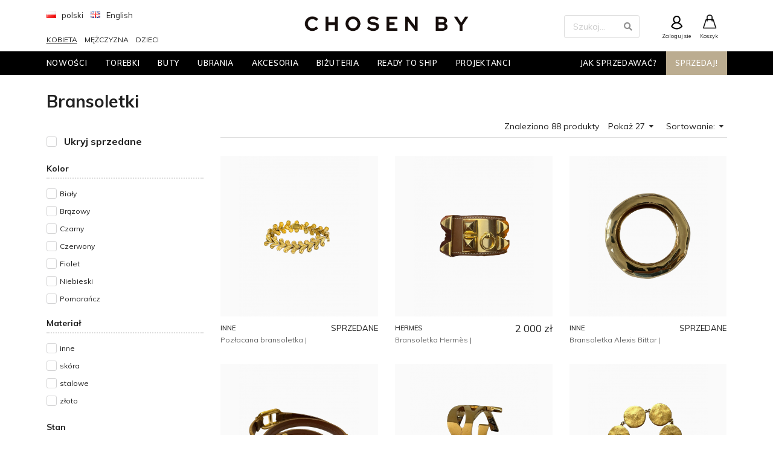

--- FILE ---
content_type: text/html; charset=UTF-8
request_url: https://chosenby.eu/kategoria/kobieta/bizuteria/bransoletki?_locale=pl_PL
body_size: 7510
content:
<!DOCTYPE html>

<html lang="pl">
<head>
    <meta charset="utf-8">
    <meta http-equiv="X-UA-Compatible" content="IE=edge">
    <meta name="facebook-domain-verification" content="n7nnjni2x25p1v1zof9h0a2dner67e" />
    <title>Chosen By</title>

    <meta content="width=device-width, initial-scale=1, maximum-scale=1, user-scalable=no" name="viewport">
    
        
            <link href="https://fonts.googleapis.com/css?family=Cabin:200,400,500,600,700&amp;subset=latin-ext" rel="stylesheet">
        <link href="https://fonts.googleapis.com/css?family=Poppins:300,400,500,600&amp;subset=latin-ext" rel="stylesheet">
        <link href="https://fonts.googleapis.com/css?family=Muli:400,600,700&amp;subset=latin-ext" rel="stylesheet">

        <!--[if lt IE 9]>
        <script src="https://oss.maxcdn.com/html5shiv/3.7.3/html5shiv.min.js"></script>
        <script src="https://oss.maxcdn.com/respond/1.4.2/respond.min.js"></script>
        <![endif]-->

        <link rel="stylesheet" href="/assets/shop/css/style.2025-01-29T00:54.css">
    
    <script src="https://use.fontawesome.com/e33be304c5.js"></script>

</head>

<body class="">

            
<header>
    <div class="ui container">
        <div class="header-content">

            <a class="menu-btn"><span></span></a>

            <nav id="menu-local">
                <ul>
                    <li><a href="/?locale=pl_PL"> <i class="pl flag"></i> polski</a></li>
                    <li><a href="/?locale=en_US"> <i class="gb flag"></i> English</a></li>
                </ul>
            </nav>

            

<nav id="menu-sex">
    <ul>
                    <li><a href="/mt/woman_2" class="active">Kobieta</a></li>
                    <li><a href="/mt/man_48" class="">Mężczyzna</a></li>
                    <li><a href="/mt/kids_277" class="">Dzieci</a></li>
        
        <li style="margin: 0" class="ui mobile only grid"><a href="/?locale=pl_PL"> <i class="pl flag"></i></a></li>
        <li style="margin: 0" class="ui mobile only grid"><a href="/?locale=en_US"> <i class="gb flag"></i></a></li>
    </ul>
</nav>


            <a href="/" class="logo">
                <img src="/assets/shop/img/chosenby-logo.png" />
            </a>

            <form id="search" class="ui" action="/search" method="get">
                <div class="ui icon input">
                    <input class="prompt" type="text" name="q" placeholder="Szukaj...">
                    <i class="search icon"></i>
                </div>
                <div class="results"></div>
            </form>

            <nav id="menu-user" class="right">
                <ul>
                    <li><a class="search-btn"><img src="/assets/shop/img/search.svg"> <span>Szukaj</span></a></li>
                                            <li><a href="/login" class="quick-cart-btn"><img src="/assets/shop/img/user.svg"> <span>Zaloguj sie</span> </a></li>
                                        <li><a href="/cart/" class="quick-cart-btn"><img src="/assets/shop/img/cart.svg"> <span>Koszyk</span></a></li>
                </ul>
            </nav>

        </div>
    </div>



    <nav id="main-menu">
        <div class="ui container">
            <ul>

    <li><a href="/kategoria/kobieta" class="active">Nowości</a></li>

                        <li>
                <a class="has-children" href="/kategoria/kobieta/torebki?_locale=pl_PL">Torebki</a>
                <div class="dropdown">

                    <div class="ui container">
                        <ul class="submenu">
                            <li><a href="/kategoria/kobieta/torebki?_locale=pl_PL"><strong>Pokaż wszystkie</strong></a></li>
                        </ul>
                        <ul class="submenu">
                                                            <li><a href="/kategoria/kobieta/torebki/torebki-do-reki?_locale=pl_PL">Torebki do ręki</a></li>
                                                            <li><a href="/kategoria/kobieta/torebki/torebki-na-ramie?_locale=pl_PL">Torebki na ramię</a></li>
                                                            <li><a href="/kategoria/kobieta/torebki/kopertowki?_locale=pl_PL">Kopertówki</a></li>
                                                            <li><a href="/kategoria/kobieta/torebki/plecaki?_locale=pl_PL">Plecaki</a></li>
                                                            <li><a href="/kategoria/kobieta/torebki/torby-podrozne?_locale=pl_PL">Torby podróżne</a></li>
                                                    </ul>
                    </div>
                </div>
            </li>
                                <li>
                <a class="has-children" href="/kategoria/kobieta/buty?_locale=pl_PL">Buty</a>
                <div class="dropdown">

                    <div class="ui container">
                        <ul class="submenu">
                            <li><a href="/kategoria/kobieta/buty?_locale=pl_PL"><strong>Pokaż wszystkie</strong></a></li>
                        </ul>
                        <ul class="submenu">
                                                            <li><a href="/kategoria/kobieta/buty/obcasy?_locale=pl_PL">Obcasy</a></li>
                                                            <li><a href="/kategoria/kobieta/buty/paskie?_locale=pl_PL">Płaskie</a></li>
                                                            <li><a href="/kategoria/kobieta/buty/kozaki?_locale=pl_PL">Kozaki</a></li>
                                                            <li><a href="/kategoria/kobieta/buty/botki?_locale=pl_PL">Botki</a></li>
                                                            <li><a href="/kategoria/kobieta/buty/sandalki?_locale=pl_PL">Sandały</a></li>
                                                            <li><a href="/kategoria/kobieta/buty/baletki?_locale=pl_PL">Baletki</a></li>
                                                            <li><a href="/kategoria/kobieta/buty/sportowe?_locale=pl_PL">Sportowe</a></li>
                                                    </ul>
                    </div>
                </div>
            </li>
                                <li>
                <a class="has-children" href="/kategoria/kobieta/ubrania?_locale=pl_PL">Ubrania</a>
                <div class="dropdown">

                    <div class="ui container">
                        <ul class="submenu">
                            <li><a href="/kategoria/kobieta/ubrania?_locale=pl_PL"><strong>Pokaż wszystkie</strong></a></li>
                        </ul>
                        <ul class="submenu">
                                                            <li><a href="/kategoria/kobieta/ubrania/sukienki?_locale=pl_PL">Sukienki</a></li>
                                                            <li><a href="/kategoria/kobieta/ubrania/t-shirty?_locale=pl_PL">T-Shirty</a></li>
                                                            <li><a href="/kategoria/kobieta/ubrania/bluzy?_locale=pl_PL">Bluzy</a></li>
                                                            <li><a href="/kategoria/kobieta/ubrania/spodnica?_locale=pl_PL">Spódnica</a></li>
                                                            <li><a href="/kategoria/kobieta/ubrania/spodnie?_locale=pl_PL">Spodnie</a></li>
                                                            <li><a href="/kategoria/kobieta/ubrania/koszule?_locale=pl_PL">Koszule</a></li>
                                                            <li><a href="/kategoria/kobieta/ubrania/bluzki?_locale=pl_PL">Bluzki</a></li>
                                                            <li><a href="/kategoria/kobieta/ubrania/swetry?_locale=pl_PL">Swetry</a></li>
                                                            <li><a href="/kategoria/kobieta/ubrania/szorty?_locale=pl_PL">Szorty</a></li>
                                                            <li><a href="/kategoria/kobieta/ubrania/jeansy?_locale=pl_PL">Jeansy</a></li>
                                                            <li><a href="/kategoria/kobieta/ubrania/kombinezony?_locale=pl_PL">Kombinezony</a></li>
                                                            <li><a href="/kategoria/kobieta/ubrania/plaszcze?_locale=pl_PL">Płaszcze</a></li>
                                                            <li><a href="/kategoria/kobieta/ubrania/kurtki?_locale=pl_PL">Kurtki</a></li>
                                                            <li><a href="/kategoria/kobieta/ubrania/futra?_locale=pl_PL">Futra naturalne</a></li>
                                                            <li><a href="/kategoria/kobieta/ubrania/akiety?_locale=pl_PL">Żakiety</a></li>
                                                            <li><a href="/kategoria/kobieta/ubrania/kostiumy-kapielowe?_locale=pl_PL">Kostiumy kąpielowe</a></li>
                                                            <li><a href="/kategoria/kobieta/ubrania/kamizelki?_locale=pl_PL">Kamizelki</a></li>
                                                            <li><a href="/kategoria/kobieta/ubrania/garnitur?_locale=pl_PL">Garnitur</a></li>
                                                            <li><a href="/kategoria/kobieta/ubrania/gorsety?_locale=pl_PL">Gorsety</a></li>
                                                            <li><a href="/kategoria/kobieta/ubrania/komplet?_locale=pl_PL">Komplety</a></li>
                                                            <li><a href="/kategoria/kobieta/ubrania/ubrania-sportowe?_locale=pl_PL">Ubrania sportowe</a></li>
                                                    </ul>
                    </div>
                </div>
            </li>
                                <li>
                <a class="has-children" href="/kategoria/kobieta/akcesoria?_locale=pl_PL">Akcesoria</a>
                <div class="dropdown">

                    <div class="ui container">
                        <ul class="submenu">
                            <li><a href="/kategoria/kobieta/akcesoria?_locale=pl_PL"><strong>Pokaż wszystkie</strong></a></li>
                        </ul>
                        <ul class="submenu">
                                                            <li><a href="/kategoria/kobieta/akcesoria/portfele?_locale=pl_PL">Portfele</a></li>
                                                            <li><a href="/kategoria/kobieta/akcesoria/okulary?_locale=pl_PL">Okulary</a></li>
                                                            <li><a href="/kategoria/kobieta/akcesoria/zegarki?_locale=pl_PL">Zegarki</a></li>
                                                            <li><a href="/kategoria/kobieta/akcesoria/paski?_locale=pl_PL">Paski</a></li>
                                                            <li><a href="/kategoria/kobieta/akcesoria/apaszki?_locale=pl_PL">Apaszki</a></li>
                                                            <li><a href="/kategoria/kobieta/akcesoria/szale?_locale=pl_PL">Szale</a></li>
                                                            <li><a href="/kategoria/kobieta/akcesoria/kapelusze?_locale=pl_PL">Kapelusze</a></li>
                                                            <li><a href="/kategoria/kobieta/akcesoria/rekawiczki?_locale=pl_PL">Rękawiczki</a></li>
                                                            <li><a href="/kategoria/kobieta/akcesoria/czapki?_locale=pl_PL">Czapki</a></li>
                                                            <li><a href="/kategoria/kobieta/akcesoria/etui?_locale=pl_PL">Etui</a></li>
                                                            <li><a href="/kategoria/kobieta/akcesoria/breloki?_locale=pl_PL">Breloki</a></li>
                                                    </ul>
                    </div>
                </div>
            </li>
                                <li>
                <a class="has-children" href="/kategoria/kobieta/bizuteria?_locale=pl_PL">Biżuteria</a>
                <div class="dropdown">

                    <div class="ui container">
                        <ul class="submenu">
                            <li><a href="/kategoria/kobieta/bizuteria?_locale=pl_PL"><strong>Pokaż wszystkie</strong></a></li>
                        </ul>
                        <ul class="submenu">
                                                            <li><a href="/kategoria/kobieta/bizuteria/pierscionki?_locale=pl_PL">Pierścionki</a></li>
                                                            <li><a href="/kategoria/kobieta/bizuteria/bransoletki?_locale=pl_PL">Bransoletki</a></li>
                                                            <li><a href="/kategoria/kobieta/bizuteria/broszki?_locale=pl_PL">Broszki</a></li>
                                                            <li><a href="/kategoria/kobieta/bizuteria/naszyjniki?_locale=pl_PL">Naszyjniki</a></li>
                                                            <li><a href="/kategoria/kobieta/bizuteria/klipsy?_locale=pl_PL">Klipsy</a></li>
                                                            <li><a href="/kategoria/kobieta/bizuteria/akcesoria-do-wosow?_locale=pl_PL">Akcesoria do włosów</a></li>
                                                            <li><a href="/kategoria/kobieta/bizuteria/kolczyki?_locale=pl_PL">Kolczyki</a></li>
                                                    </ul>
                    </div>
                </div>
            </li>
            
    <li><a href="/readytoship">Ready to ship</a></li>
    <li><a href="/brands">Projektanci</a></li>
    <li style="margin-left: auto;"><a href="/how-to-sell">Jak sprzedawać?</a></li>
    <li style="margin-right: 15px;"><a href="/products/submission/create" class="sale">Sprzedaj!</a></li>
</ul>

        </div>
    </nav>

</header>
    
    <div class="ui container">
        <div id="main">

                                                                
            
    <div class="products products-category">

        
        <div class="ui header">
            <h1 class="ui monster header section">
                Bransoletki
                <div class="sub header"></div>
            </h1>
        </div>

        <a class="btn btn-border btn-sm filters-btn">Filtry</a>

        <div class="ui grid">
            <div class="four wide computer column">
                <form method="GET" action="" id="filter_form">

        <div class="sidebar products-sidebar">
    
                                                                                                                                                                                                                        
            <input type="hidden" name="page" value="1"/>

            
            
            <div class="filters">

                <div class="filter" style="margin-top: 26px;">
                    <div class="filter-inner">
                        <div class="choice">
                            <div class="ui checked checkbox">
                                <input type="checkbox" value="1" name="stock"  >
                                <label style="font-weight: 700; font-size: 16px;">Ukryj sprzedane</label>
                            </div>
                        </div>
                    </div>

                    <div class="filter-inner" style="display: none;">
                        <div class="choice">
                            <div class="ui checked checkbox">
                                <input type="checkbox" value="true" name="in_magazine" >
                                <label>Gotowy do wysyłki</label>
                            </div>
                        </div>
                    </div>

                </div>


                                                    
                
                    
                                        
                
                    
                                        
                
                    
                                        
                
                    
                                        
                
                    
                                        
                
                    
                                        
                
                    
                                        
                
                    
                                        
                
                    
                                        
                
                    
                                        
                        
                            
                                <div class="filter attributes">

                                    <div class="header">Kolor</div>

                                    <div class="filter-inner">
                                        
                                            <div class="choice">
                                                <div class="ui checked checkbox">
                                                    <input type="checkbox" value="Biały"
                                                                                                                       name="attributes[Kolor][]"
                                                            />
                                                    <label>Biały</label>
                                                </div>
                                            </div>

                                        
                                            <div class="choice">
                                                <div class="ui checked checkbox">
                                                    <input type="checkbox" value="Brązowy"
                                                                                                                       name="attributes[Kolor][]"
                                                            />
                                                    <label>Brązowy</label>
                                                </div>
                                            </div>

                                        
                                            <div class="choice">
                                                <div class="ui checked checkbox">
                                                    <input type="checkbox" value="Czarny"
                                                                                                                       name="attributes[Kolor][]"
                                                            />
                                                    <label>Czarny</label>
                                                </div>
                                            </div>

                                        
                                            <div class="choice">
                                                <div class="ui checked checkbox">
                                                    <input type="checkbox" value="Czerwony"
                                                                                                                       name="attributes[Kolor][]"
                                                            />
                                                    <label>Czerwony</label>
                                                </div>
                                            </div>

                                        
                                            <div class="choice">
                                                <div class="ui checked checkbox">
                                                    <input type="checkbox" value="Fiolet"
                                                                                                                       name="attributes[Kolor][]"
                                                            />
                                                    <label>Fiolet</label>
                                                </div>
                                            </div>

                                        
                                            <div class="choice">
                                                <div class="ui checked checkbox">
                                                    <input type="checkbox" value="Niebieski"
                                                                                                                       name="attributes[Kolor][]"
                                                            />
                                                    <label>Niebieski</label>
                                                </div>
                                            </div>

                                        
                                            <div class="choice">
                                                <div class="ui checked checkbox">
                                                    <input type="checkbox" value="Pomarańcz"
                                                                                                                       name="attributes[Kolor][]"
                                                            />
                                                    <label>Pomarańcz</label>
                                                </div>
                                            </div>

                                        
                                            <div class="choice">
                                                <div class="ui checked checkbox">
                                                    <input type="checkbox" value="Srebrny"
                                                                                                                       name="attributes[Kolor][]"
                                                            />
                                                    <label>Srebrny</label>
                                                </div>
                                            </div>

                                        
                                            <div class="choice">
                                                <div class="ui checked checkbox">
                                                    <input type="checkbox" value="Wzór zwierzęcy"
                                                                                                                       name="attributes[Kolor][]"
                                                            />
                                                    <label>Wzór zwierzęcy</label>
                                                </div>
                                            </div>

                                        
                                            <div class="choice">
                                                <div class="ui checked checkbox">
                                                    <input type="checkbox" value="Złoty"
                                                                                                                       name="attributes[Kolor][]"
                                                            />
                                                    <label>Złoty</label>
                                                </div>
                                            </div>

                                                                            </div>

                                </div>
                            
                                <div class="filter attributes">

                                    <div class="header">Materiał</div>

                                    <div class="filter-inner">
                                        
                                            <div class="choice">
                                                <div class="ui checked checkbox">
                                                    <input type="checkbox" value="inne"
                                                                                                                       name="attributes[Materiał][]"
                                                            />
                                                    <label>inne</label>
                                                </div>
                                            </div>

                                        
                                            <div class="choice">
                                                <div class="ui checked checkbox">
                                                    <input type="checkbox" value="skóra"
                                                                                                                       name="attributes[Materiał][]"
                                                            />
                                                    <label>skóra</label>
                                                </div>
                                            </div>

                                        
                                            <div class="choice">
                                                <div class="ui checked checkbox">
                                                    <input type="checkbox" value="stalowe"
                                                                                                                       name="attributes[Materiał][]"
                                                            />
                                                    <label>stalowe</label>
                                                </div>
                                            </div>

                                        
                                            <div class="choice">
                                                <div class="ui checked checkbox">
                                                    <input type="checkbox" value="złoto"
                                                                                                                       name="attributes[Materiał][]"
                                                            />
                                                    <label>złoto</label>
                                                </div>
                                            </div>

                                                                            </div>

                                </div>
                            
                                <div class="filter attributes">

                                    <div class="header">Stan</div>

                                    <div class="filter-inner">
                                        
                                            <div class="choice">
                                                <div class="ui checked checkbox">
                                                    <input type="checkbox" value="Bardzo dobry"
                                                                                                                       name="attributes[Stan][]"
                                                            />
                                                    <label>Bardzo dobry</label>
                                                </div>
                                            </div>

                                        
                                            <div class="choice">
                                                <div class="ui checked checkbox">
                                                    <input type="checkbox" value="Dobry"
                                                                                                                       name="attributes[Stan][]"
                                                            />
                                                    <label>Dobry</label>
                                                </div>
                                            </div>

                                                                            </div>

                                </div>
                            
                        
                    
                
                    
                                        
                
                    
                                        
                        
                            
                        
                    
                
                    
                                        
                
                    
                                        
                
                    
                                        
                
                                        
                    
                                        
                
                    
                                        
                        
                    
                
                    
                                        
                
                    
                                        
                

                                    <div class="filter">
                        <div class="header">Projektanci</div>
                        <div class="filter-inner">
                                                                                        <div class="choice">
                                    <div class="ui checked checkbox">
                                        <input type="checkbox" value="2" name="brands[]" />
                                        <label>Acne</label>
                                    </div>
                                </div>
                                                            <div class="choice">
                                    <div class="ui checked checkbox">
                                        <input type="checkbox" value="17" name="brands[]" />
                                        <label>Bottega Veneta</label>
                                    </div>
                                </div>
                                                            <div class="choice">
                                    <div class="ui checked checkbox">
                                        <input type="checkbox" value="19" name="brands[]" />
                                        <label>Burberry</label>
                                    </div>
                                </div>
                                                            <div class="choice">
                                    <div class="ui checked checkbox">
                                        <input type="checkbox" value="21" name="brands[]" />
                                        <label>Carolina Herrera</label>
                                    </div>
                                </div>
                                                            <div class="choice">
                                    <div class="ui checked checkbox">
                                        <input type="checkbox" value="25" name="brands[]" />
                                        <label>Chanel</label>
                                    </div>
                                </div>
                                                            <div class="choice">
                                    <div class="ui checked checkbox">
                                        <input type="checkbox" value="32" name="brands[]" />
                                        <label>Dior</label>
                                    </div>
                                </div>
                                                            <div class="choice">
                                    <div class="ui checked checkbox">
                                        <input type="checkbox" value="42" name="brands[]" />
                                        <label>Fendi</label>
                                    </div>
                                </div>
                                                            <div class="choice">
                                    <div class="ui checked checkbox">
                                        <input type="checkbox" value="47" name="brands[]" />
                                        <label>Givenchy</label>
                                    </div>
                                </div>
                                                            <div class="choice">
                                    <div class="ui checked checkbox">
                                        <input type="checkbox" value="51" name="brands[]" />
                                        <label>Hermes</label>
                                    </div>
                                </div>
                                                            <div class="choice">
                                    <div class="ui checked checkbox">
                                        <input type="checkbox" value="135" name="brands[]" />
                                        <label>Inne</label>
                                    </div>
                                </div>
                                                            <div class="choice">
                                    <div class="ui checked checkbox">
                                        <input type="checkbox" value="55" name="brands[]" />
                                        <label>Isabel Marant</label>
                                    </div>
                                </div>
                                                            <div class="choice">
                                    <div class="ui checked checkbox">
                                        <input type="checkbox" value="65" name="brands[]" />
                                        <label>Lanvin</label>
                                    </div>
                                </div>
                                                            <div class="choice">
                                    <div class="ui checked checkbox">
                                        <input type="checkbox" value="263" name="brands[]" />
                                        <label>Loewe</label>
                                    </div>
                                </div>
                                                            <div class="choice">
                                    <div class="ui checked checkbox">
                                        <input type="checkbox" value="69" name="brands[]" />
                                        <label>Louis Vuitton</label>
                                    </div>
                                </div>
                                                            <div class="choice">
                                    <div class="ui checked checkbox">
                                        <input type="checkbox" value="110" name="brands[]" />
                                        <label>Saint Laurent</label>
                                    </div>
                                </div>
                                                            <div class="choice">
                                    <div class="ui checked checkbox">
                                        <input type="checkbox" value="120" name="brands[]" />
                                        <label>Swarovski</label>
                                    </div>
                                </div>
                                                            <div class="choice">
                                    <div class="ui checked checkbox">
                                        <input type="checkbox" value="153" name="brands[]" />
                                        <label>Tory Burch</label>
                                    </div>
                                </div>
                                                            <div class="choice">
                                    <div class="ui checked checkbox">
                                        <input type="checkbox" value="128" name="brands[]" />
                                        <label>Valentino</label>
                                    </div>
                                </div>
                                                            <div class="choice">
                                    <div class="ui checked checkbox">
                                        <input type="checkbox" value="130" name="brands[]" />
                                        <label>Versace</label>
                                    </div>
                                </div>
                                                            <div class="choice">
                                    <div class="ui checked checkbox">
                                        <input type="checkbox" value="157" name="brands[]" />
                                        <label>Zadig&amp;voltaire</label>
                                    </div>
                                </div>
                                                    </div>
                    </div>
                
               
            </div>
            <button class="ui button fluid primary" type="submit" id="filter_form_submit">Filtruj</button>

        </div>

</form>            </div>
            <div class="sixteen wide mobile twelve wide computer column">
                

<div class="products-grid-header">

        <div class="products-count">Znaleziono 88 produkty</div>
    
    
<div class="ui right floated small">
    <div class="content">
        <div class="ui inline dropdown sylius-paginate">

                                        
            Pokaż 27
            <i class="dropdown icon"></i>
            <div class="menu">
                                                        <a class="item" href="/kategoria/kobieta/bizuteria/bransoletki?_locale=pl_PL&amp;limit=9&amp;review=1&amp;page=1">9</a>
                                                        <a class="item" href="/kategoria/kobieta/bizuteria/bransoletki?_locale=pl_PL&amp;limit=18&amp;review=1&amp;page=1">18</a>
                            </div>
        </div>
    </div>
</div>
    
    
        
    
                            
                
    <div class="ui right floated small">
        <div class="content">
            Sortowanie:
            <div class="ui inline dropdown">
                                <i class="dropdown icon"></i>
                <div class="menu">
                    <a class="item" href="/kategoria/kobieta/bizuteria/bransoletki?_locale=pl_PL&amp;limit=27&amp;review=1" data-text="wg pozycji">Wg pozycji</a>
                    <a class="item" href="/kategoria/kobieta/bizuteria/bransoletki?_locale=pl_PL&amp;limit=27&amp;review=1&amp;sorting%5Bname%5D=asc" data-text="od a do z">Od A do Z</a>
                    <a class="item" href="/kategoria/kobieta/bizuteria/bransoletki?_locale=pl_PL&amp;limit=27&amp;review=1&amp;sorting%5Bname%5D=desc" data-text="od z do a">Od Z do A</a>
                    <a class="item" href="/kategoria/kobieta/bizuteria/bransoletki?_locale=pl_PL&amp;limit=27&amp;review=1" data-text="najpierw najnowsze">Najpierw najnowsze</a>
                    <a class="item" href="/kategoria/kobieta/bizuteria/bransoletki?_locale=pl_PL&amp;limit=27&amp;review=1&amp;sorting%5BcreatedAt%5D=asc" data-text="najpierw najstarsze">Najpierw najstarsze</a>
                    <a class="item" href="/kategoria/kobieta/bizuteria/bransoletki?_locale=pl_PL&amp;limit=27&amp;review=1&amp;sorting%5Bprice%5D=asc" data-text="pierwszy najtańszy">Pierwszy najtańszy</a>
                    <a class="item" href="/kategoria/kobieta/bizuteria/bransoletki?_locale=pl_PL&amp;limit=27&amp;review=1&amp;sorting%5Bprice%5D=desc" data-text="najpierw najdroższe">Najpierw najdroższe</a>
                </div>
            </div>
        </div>
    </div>

</div>

    <div class="products-grid">
        <div class="ui three column stackable grid" >
                            <div class="column">
                    


<a class="product" href="/product/pozacana-bransoletka692485eaec7fc?_locale=pl_PL">

    <div class="product-labels">

        
        
    </div>

        
<div class="product-image" style="background-image:url('https://chosenby.eu/media/cache/sylius_shop_product_thumbnail/be/81/9eb5a03bc26776ce64847c4bcb6d.png');background-repeat: no-repeat;">
    <img src="https://chosenby.eu/media/cache/sylius_shop_product_thumbnail/be/81/9eb5a03bc26776ce64847c4bcb6d.png" alt="Pozłacana bransoletka" />
</div>
    <div class="ui grid">
        <div class="eight wide column">
            <div class="product-brand">Inne</div>
        </div>
        <div class="eight wide column">

                                                        
                            <div class="product-price sold">
                    <div class="product-price-regular">SPRZEDANE</div>
                </div>
            
        </div>
    </div>
    <div class="product-name">Pozłacana bransoletka | 
        <div style="display: inline; float: right">
                </div>
    </div>
</a>
                </div>
                            <div class="column">
                    


<a class="product" href="/product/bransoletka-herms-68bacdfd6652f?_locale=pl_PL">

    <div class="product-labels">

        
        
    </div>

        
<div class="product-image" style="background-image:url('https://chosenby.eu/media/cache/sylius_shop_product_thumbnail/60/26/3e59d1e8a322e06810710ec315ba.jpeg');background-repeat: no-repeat;">
    <img src="https://chosenby.eu/media/cache/sylius_shop_product_thumbnail/60/26/3e59d1e8a322e06810710ec315ba.jpeg" alt="Bransoletka Hermès" />
</div>
    <div class="ui grid">
        <div class="eight wide column">
            <div class="product-brand">Hermes</div>
        </div>
        <div class="eight wide column">

                                                        
                            <div class="product-price">
                    <div class="product-price-regular">
                        
    2 000 zł
    
                    </div>
                                </div>
            
        </div>
    </div>
    <div class="product-name">Bransoletka Hermès | 
        <div style="display: inline; float: right">
                </div>
    </div>
</a>
                </div>
                            <div class="column">
                    


<a class="product" href="/product/bransoletka-alexis-bittar68b9eec67f956?_locale=pl_PL">

    <div class="product-labels">

        
        
    </div>

        
<div class="product-image" style="background-image:url('https://chosenby.eu/media/cache/sylius_shop_product_thumbnail/92/7a/02d7f85445123ec33ab79104c1c2.jpeg');background-repeat: no-repeat;">
    <img src="https://chosenby.eu/media/cache/sylius_shop_product_thumbnail/92/7a/02d7f85445123ec33ab79104c1c2.jpeg" alt="Bransoletka Alexis Bittar" />
</div>
    <div class="ui grid">
        <div class="eight wide column">
            <div class="product-brand">Inne</div>
        </div>
        <div class="eight wide column">

                                                        
                            <div class="product-price sold">
                    <div class="product-price-regular">SPRZEDANE</div>
                </div>
            
        </div>
    </div>
    <div class="product-name">Bransoletka Alexis Bittar | 
        <div style="display: inline; float: right">
                </div>
    </div>
</a>
                </div>
                            <div class="column">
                    


<a class="product" href="/product/bransoletka-tory-burch68b9ecaa0fda1?_locale=pl_PL">

    <div class="product-labels">

        
        
    </div>

        
<div class="product-image" style="background-image:url('https://chosenby.eu/media/cache/sylius_shop_product_thumbnail/aa/2e/1984da2ca60e53ec008871e0969f.jpeg');background-repeat: no-repeat;">
    <img src="https://chosenby.eu/media/cache/sylius_shop_product_thumbnail/aa/2e/1984da2ca60e53ec008871e0969f.jpeg" alt="bransoletka Tory Burch" />
</div>
    <div class="ui grid">
        <div class="eight wide column">
            <div class="product-brand">Tory Burch</div>
        </div>
        <div class="eight wide column">

                                                        
                            <div class="product-price">
                    <div class="product-price-regular">
                        
    300 zł
    
                    </div>
                                </div>
            
        </div>
    </div>
    <div class="product-name">bransoletka Tory Burch | 
        <div style="display: inline; float: right">
                </div>
    </div>
</a>
                </div>
                            <div class="column">
                    


<a class="product" href="/product/bransoletka68510a8b01ab0?_locale=pl_PL">

    <div class="product-labels">

        
        
    </div>

        
<div class="product-image" style="background-image:url('https://chosenby.eu/media/cache/sylius_shop_product_thumbnail/cf/b5/50bf1ef2c52293aeccce16e84290.png');background-repeat: no-repeat;">
    <img src="https://chosenby.eu/media/cache/sylius_shop_product_thumbnail/cf/b5/50bf1ef2c52293aeccce16e84290.png" alt="Bransoletka" />
</div>
    <div class="ui grid">
        <div class="eight wide column">
            <div class="product-brand">Saint Laurent</div>
        </div>
        <div class="eight wide column">

                                                        
                            <div class="product-price sold">
                    <div class="product-price-regular">SPRZEDANE</div>
                </div>
            
        </div>
    </div>
    <div class="product-name">Bransoletka | 
        <div style="display: inline; float: right">
                </div>
    </div>
</a>
                </div>
                            <div class="column">
                    


<a class="product" href="/product/bransoletka-isabel-marant684811559c9f3?_locale=pl_PL">

    <div class="product-labels">

        
        
    </div>

        
<div class="product-image" style="background-image:url('https://chosenby.eu/media/cache/sylius_shop_product_thumbnail/33/e8/d5cb591323a894868fbd03973404.jpeg');background-repeat: no-repeat;">
    <img src="https://chosenby.eu/media/cache/sylius_shop_product_thumbnail/33/e8/d5cb591323a894868fbd03973404.jpeg" alt="BRANSOLETKA ISABEL MARANT" />
</div>
    <div class="ui grid">
        <div class="eight wide column">
            <div class="product-brand">Isabel Marant</div>
        </div>
        <div class="eight wide column">

                                                        
                            <div class="product-price">
                    <div class="product-price-regular">
                        
    570 zł
    
                    </div>
                                </div>
            
        </div>
    </div>
    <div class="product-name">BRANSOLETKA ISABEL MARANT | 
        <div style="display: inline; float: right">
                </div>
    </div>
</a>
                </div>
                            <div class="column">
                    


<a class="product" href="/product/bransoletka-freywille682b32bce6d1b?_locale=pl_PL">

    <div class="product-labels">

        
        
    </div>

        
<div class="product-image" style="background-image:url('https://chosenby.eu/media/cache/sylius_shop_product_thumbnail/54/94/cba2421e7fa525ccb90da856805a.jpeg');background-repeat: no-repeat;">
    <img src="https://chosenby.eu/media/cache/sylius_shop_product_thumbnail/54/94/cba2421e7fa525ccb90da856805a.jpeg" alt="Bransoletka FREYWILLE" />
</div>
    <div class="ui grid">
        <div class="eight wide column">
            <div class="product-brand">Inne</div>
        </div>
        <div class="eight wide column">

                                                        
                            <div class="product-price sold">
                    <div class="product-price-regular">SPRZEDANE</div>
                </div>
            
        </div>
    </div>
    <div class="product-name">Bransoletka FREYWILLE | 
        <div style="display: inline; float: right">
                </div>
    </div>
</a>
                </div>
                            <div class="column">
                    


<a class="product" href="/product/bransoletki-loewe6821ab9982bec?_locale=pl_PL">

    <div class="product-labels">

        
        
    </div>

        
<div class="product-image" style="background-image:url('https://chosenby.eu/media/cache/sylius_shop_product_thumbnail/f4/46/7f37eb83b88581f4c0b0a909002a.jpeg');background-repeat: no-repeat;">
    <img src="https://chosenby.eu/media/cache/sylius_shop_product_thumbnail/f4/46/7f37eb83b88581f4c0b0a909002a.jpeg" alt="Bransoletki Loewe" />
</div>
    <div class="ui grid">
        <div class="eight wide column">
            <div class="product-brand">Loewe</div>
        </div>
        <div class="eight wide column">

                                                        
                            <div class="product-price sold">
                    <div class="product-price-regular">SPRZEDANE</div>
                </div>
            
        </div>
    </div>
    <div class="product-name">Bransoletki Loewe | 
        <div style="display: inline; float: right">
                </div>
    </div>
</a>
                </div>
                            <div class="column">
                    


<a class="product" href="/product/bransoletka-murat-680f5f4e3ca76?_locale=pl_PL">

    <div class="product-labels">

        
        
    </div>

        
<div class="product-image" style="background-image:url('https://chosenby.eu/media/cache/sylius_shop_product_thumbnail/41/a2/b0b09fe723b472bd3b4912c7d2da.jpeg');background-repeat: no-repeat;">
    <img src="https://chosenby.eu/media/cache/sylius_shop_product_thumbnail/41/a2/b0b09fe723b472bd3b4912c7d2da.jpeg" alt="Bransoletka Murat" />
</div>
    <div class="ui grid">
        <div class="eight wide column">
            <div class="product-brand">Inne</div>
        </div>
        <div class="eight wide column">

                                                        
                            <div class="product-price sold">
                    <div class="product-price-regular">SPRZEDANE</div>
                </div>
            
        </div>
    </div>
    <div class="product-name">Bransoletka Murat | 
        <div style="display: inline; float: right">
                </div>
    </div>
</a>
                </div>
                            <div class="column">
                    


<a class="product" href="/product/bransoletka6800f6eb82399?_locale=pl_PL">

    <div class="product-labels">

        
        
    </div>

        
<div class="product-image" style="background-image:url('https://chosenby.eu/media/cache/sylius_shop_product_thumbnail/91/ac/c6b88dcac8b4dba0f40b1b7cb40e.jpeg');background-repeat: no-repeat;">
    <img src="https://chosenby.eu/media/cache/sylius_shop_product_thumbnail/91/ac/c6b88dcac8b4dba0f40b1b7cb40e.jpeg" alt="Bransoletka" />
</div>
    <div class="ui grid">
        <div class="eight wide column">
            <div class="product-brand">Acne</div>
        </div>
        <div class="eight wide column">

                                                        
                            <div class="product-price sold">
                    <div class="product-price-regular">SPRZEDANE</div>
                </div>
            
        </div>
    </div>
    <div class="product-name">Bransoletka | 
        <div style="display: inline; float: right">
                </div>
    </div>
</a>
                </div>
                            <div class="column">
                    


<a class="product" href="/product/bransoletka6800f4fbe4b4e?_locale=pl_PL">

    <div class="product-labels">

        
        
    </div>

        
<div class="product-image" style="background-image:url('https://chosenby.eu/media/cache/sylius_shop_product_thumbnail/d0/08/44eae23b99710e0e95957cc1fdd8.jpeg');background-repeat: no-repeat;">
    <img src="https://chosenby.eu/media/cache/sylius_shop_product_thumbnail/d0/08/44eae23b99710e0e95957cc1fdd8.jpeg" alt="Bransoletka" />
</div>
    <div class="ui grid">
        <div class="eight wide column">
            <div class="product-brand">Givenchy</div>
        </div>
        <div class="eight wide column">

                                                        
                            <div class="product-price sold">
                    <div class="product-price-regular">SPRZEDANE</div>
                </div>
            
        </div>
    </div>
    <div class="product-name">Bransoletka | 
        <div style="display: inline; float: right">
                </div>
    </div>
</a>
                </div>
                            <div class="column">
                    


<a class="product" href="/product/bransoeltka-maliparmi-67ed23df2ff49?_locale=pl_PL">

    <div class="product-labels">

        
        
    </div>

        
<div class="product-image" style="background-image:url('https://chosenby.eu/media/cache/sylius_shop_product_thumbnail/39/a6/f94571fb93ec6da1249789a52363.png');background-repeat: no-repeat;">
    <img src="https://chosenby.eu/media/cache/sylius_shop_product_thumbnail/39/a6/f94571fb93ec6da1249789a52363.png" alt="Bransoletka MaliParmi" />
</div>
    <div class="ui grid">
        <div class="eight wide column">
            <div class="product-brand">Inne</div>
        </div>
        <div class="eight wide column">

                                                        
                            <div class="product-price">
                    <div class="product-price-regular">
                        
    350 zł
    
                    </div>
                                </div>
            
        </div>
    </div>
    <div class="product-name">Bransoletka MaliParmi | 
        <div style="display: inline; float: right">
                </div>
    </div>
</a>
                </div>
                            <div class="column">
                    


<a class="product" href="/product/bransoeltka-maliparmi-67ed23258d899?_locale=pl_PL">

    <div class="product-labels">

        
        
    </div>

        
<div class="product-image" style="background-image:url('https://chosenby.eu/media/cache/sylius_shop_product_thumbnail/22/6b/4ba6b7116f8ab7457474c215e4b1.png');background-repeat: no-repeat;">
    <img src="https://chosenby.eu/media/cache/sylius_shop_product_thumbnail/22/6b/4ba6b7116f8ab7457474c215e4b1.png" alt="Bransoletka MaliParmi" />
</div>
    <div class="ui grid">
        <div class="eight wide column">
            <div class="product-brand">Inne</div>
        </div>
        <div class="eight wide column">

                                                        
                            <div class="product-price">
                    <div class="product-price-regular">
                        
    360 zł
    
                    </div>
                                </div>
            
        </div>
    </div>
    <div class="product-name">Bransoletka MaliParmi | 
        <div style="display: inline; float: right">
                </div>
    </div>
</a>
                </div>
                            <div class="column">
                    


<a class="product" href="/product/bransoletka-bottega-veneta67ed1b569eca2?_locale=pl_PL">

    <div class="product-labels">

        
        
    </div>

        
<div class="product-image" style="background-image:url('https://chosenby.eu/media/cache/sylius_shop_product_thumbnail/bc/bd/598dc055284dc9ffcf63d022c47c.png');background-repeat: no-repeat;">
    <img src="https://chosenby.eu/media/cache/sylius_shop_product_thumbnail/bc/bd/598dc055284dc9ffcf63d022c47c.png" alt="bransoletka Bottega Veneta" />
</div>
    <div class="ui grid">
        <div class="eight wide column">
            <div class="product-brand">Bottega Veneta</div>
        </div>
        <div class="eight wide column">

                                                        
                            <div class="product-price">
                    <div class="product-price-regular">
                        
    1 150 zł
    
                    </div>
                                </div>
            
        </div>
    </div>
    <div class="product-name">bransoletka Bottega Veneta | 
        <div style="display: inline; float: right">
                </div>
    </div>
</a>
                </div>
                            <div class="column">
                    


<a class="product" href="/product/cacharel-bransoletka67eaa480cc425?_locale=pl_PL">

    <div class="product-labels">

        
        
    </div>

        
<div class="product-image" style="background-image:url('https://chosenby.eu/media/cache/sylius_shop_product_thumbnail/3a/78/2567b554786d3cf1de729fdc032b.png');background-repeat: no-repeat;">
    <img src="https://chosenby.eu/media/cache/sylius_shop_product_thumbnail/3a/78/2567b554786d3cf1de729fdc032b.png" alt="Cacharel Bransoletka" />
</div>
    <div class="ui grid">
        <div class="eight wide column">
            <div class="product-brand">Inne</div>
        </div>
        <div class="eight wide column">

                                                        
                            <div class="product-price sold">
                    <div class="product-price-regular">SPRZEDANE</div>
                </div>
            
        </div>
    </div>
    <div class="product-name">Cacharel Bransoletka | 
        <div style="display: inline; float: right">
                </div>
    </div>
</a>
                </div>
                            <div class="column">
                    


<a class="product" href="/product/bransoletka-alexis-bittar-67ced348970e9?_locale=pl_PL">

    <div class="product-labels">

        
        
    </div>

        
<div class="product-image" style="background-image:url('https://chosenby.eu/media/cache/sylius_shop_product_thumbnail/37/5c/2f831a2b0fc53c313aeb9a2a3740.jpeg');background-repeat: no-repeat;">
    <img src="https://chosenby.eu/media/cache/sylius_shop_product_thumbnail/37/5c/2f831a2b0fc53c313aeb9a2a3740.jpeg" alt="Bransoletka Alexis Bittar" />
</div>
    <div class="ui grid">
        <div class="eight wide column">
            <div class="product-brand">Inne</div>
        </div>
        <div class="eight wide column">

                                                        
                            <div class="product-price sold">
                    <div class="product-price-regular">SPRZEDANE</div>
                </div>
            
        </div>
    </div>
    <div class="product-name">Bransoletka Alexis Bittar | 
        <div style="display: inline; float: right">
                </div>
    </div>
</a>
                </div>
                            <div class="column">
                    


<a class="product" href="/product/bransoletka67ac86d4f35b7?_locale=pl_PL">

    <div class="product-labels">

        
        
    </div>

        
<div class="product-image" style="background-image:url('https://chosenby.eu/media/cache/sylius_shop_product_thumbnail/6c/0b/90f93974d9bbb2affcb4df138efb.png');background-repeat: no-repeat;">
    <img src="https://chosenby.eu/media/cache/sylius_shop_product_thumbnail/6c/0b/90f93974d9bbb2affcb4df138efb.png" alt="Bransoletka" />
</div>
    <div class="ui grid">
        <div class="eight wide column">
            <div class="product-brand">Saint Laurent</div>
        </div>
        <div class="eight wide column">

                                                        
                            <div class="product-price sold">
                    <div class="product-price-regular">SPRZEDANE</div>
                </div>
            
        </div>
    </div>
    <div class="product-name">Bransoletka | 
        <div style="display: inline; float: right">
                </div>
    </div>
</a>
                </div>
                            <div class="column">
                    


<a class="product" href="/product/bransoletka67a9faf69f3bc?_locale=pl_PL">

    <div class="product-labels">

        
        
    </div>

        
<div class="product-image" style="background-image:url('https://chosenby.eu/media/cache/sylius_shop_product_thumbnail/13/01/6db02d4f30e100e0841beb3d23b5.png');background-repeat: no-repeat;">
    <img src="https://chosenby.eu/media/cache/sylius_shop_product_thumbnail/13/01/6db02d4f30e100e0841beb3d23b5.png" alt="Bransoletka" />
</div>
    <div class="ui grid">
        <div class="eight wide column">
            <div class="product-brand">Louis Vuitton</div>
        </div>
        <div class="eight wide column">

                                                        
                            <div class="product-price sold">
                    <div class="product-price-regular">SPRZEDANE</div>
                </div>
            
        </div>
    </div>
    <div class="product-name">Bransoletka | 
        <div style="display: inline; float: right">
                </div>
    </div>
</a>
                </div>
                            <div class="column">
                    


<a class="product" href="/product/bransoletka-dolce-vita67a23aa96a1bb?_locale=pl_PL">

    <div class="product-labels">

        
        
    </div>

        
<div class="product-image" style="background-image:url('https://chosenby.eu/media/cache/sylius_shop_product_thumbnail/a7/b2/f46547e382d3bf0b5bf98d6ba2d2.jpeg');background-repeat: no-repeat;">
    <img src="https://chosenby.eu/media/cache/sylius_shop_product_thumbnail/a7/b2/f46547e382d3bf0b5bf98d6ba2d2.jpeg" alt="bransoletka Dolce Vita" />
</div>
    <div class="ui grid">
        <div class="eight wide column">
            <div class="product-brand">Inne</div>
        </div>
        <div class="eight wide column">

                                                        
                            <div class="product-price sold">
                    <div class="product-price-regular">SPRZEDANE</div>
                </div>
            
        </div>
    </div>
    <div class="product-name">bransoletka Dolce Vita | 
        <div style="display: inline; float: right">
                </div>
    </div>
</a>
                </div>
                            <div class="column">
                    


<a class="product" href="/product/bransoletka6790f375ab556?_locale=pl_PL">

    <div class="product-labels">

        
        
    </div>

        
<div class="product-image" style="background-image:url('https://chosenby.eu/media/cache/sylius_shop_product_thumbnail/b8/6a/a4ea88d1e714939d99feb78a1f6b.png');background-repeat: no-repeat;">
    <img src="https://chosenby.eu/media/cache/sylius_shop_product_thumbnail/b8/6a/a4ea88d1e714939d99feb78a1f6b.png" alt="Bransoletka" />
</div>
    <div class="ui grid">
        <div class="eight wide column">
            <div class="product-brand">Lanvin</div>
        </div>
        <div class="eight wide column">

                                                        
                            <div class="product-price sold">
                    <div class="product-price-regular">SPRZEDANE</div>
                </div>
            
        </div>
    </div>
    <div class="product-name">Bransoletka | 
        <div style="display: inline; float: right">
                </div>
    </div>
</a>
                </div>
                            <div class="column">
                    


<a class="product" href="/product/bransoletka6787cef0100b6?_locale=pl_PL">

    <div class="product-labels">

        
        
    </div>

        
<div class="product-image" style="background-image:url('https://chosenby.eu/media/cache/sylius_shop_product_thumbnail/32/d6/a7356a391e12c8b8aa3af4d4f12e.png');background-repeat: no-repeat;">
    <img src="https://chosenby.eu/media/cache/sylius_shop_product_thumbnail/32/d6/a7356a391e12c8b8aa3af4d4f12e.png" alt="Bransoletka" />
</div>
    <div class="ui grid">
        <div class="eight wide column">
            <div class="product-brand">Tory Burch</div>
        </div>
        <div class="eight wide column">

                                                        
                            <div class="product-price sold">
                    <div class="product-price-regular">SPRZEDANE</div>
                </div>
            
        </div>
    </div>
    <div class="product-name">Bransoletka | 
        <div style="display: inline; float: right">
                </div>
    </div>
</a>
                </div>
                            <div class="column">
                    


<a class="product" href="/product/bransoletka677ff151ce923?_locale=pl_PL">

    <div class="product-labels">

        
        
    </div>

        
<div class="product-image" style="background-image:url('https://chosenby.eu/media/cache/sylius_shop_product_thumbnail/a3/c0/9cc471f2129acd170550eb51f500.png');background-repeat: no-repeat;">
    <img src="https://chosenby.eu/media/cache/sylius_shop_product_thumbnail/a3/c0/9cc471f2129acd170550eb51f500.png" alt="Bransoletka" />
</div>
    <div class="ui grid">
        <div class="eight wide column">
            <div class="product-brand">Givenchy</div>
        </div>
        <div class="eight wide column">

                                                        
                            <div class="product-price sold">
                    <div class="product-price-regular">SPRZEDANE</div>
                </div>
            
        </div>
    </div>
    <div class="product-name">Bransoletka | 
        <div style="display: inline; float: right">
                </div>
    </div>
</a>
                </div>
                            <div class="column">
                    


<a class="product" href="/product/bransoletka674f264793721?_locale=pl_PL">

    <div class="product-labels">

        
        
    </div>

        
<div class="product-image" style="background-image:url('https://chosenby.eu/media/cache/sylius_shop_product_thumbnail/ca/ee/5eb89f35ce3fe9bf8722c6c0ce36.png');background-repeat: no-repeat;">
    <img src="https://chosenby.eu/media/cache/sylius_shop_product_thumbnail/ca/ee/5eb89f35ce3fe9bf8722c6c0ce36.png" alt="Bransoletka" />
</div>
    <div class="ui grid">
        <div class="eight wide column">
            <div class="product-brand">Givenchy</div>
        </div>
        <div class="eight wide column">

                                                        
                            <div class="product-price sold">
                    <div class="product-price-regular">SPRZEDANE</div>
                </div>
            
        </div>
    </div>
    <div class="product-name">Bransoletka | 
        <div style="display: inline; float: right">
                </div>
    </div>
</a>
                </div>
                            <div class="column">
                    


<a class="product" href="/product/bransoletka-halcyon-days674f24731a949?_locale=pl_PL">

    <div class="product-labels">

        
        
    </div>

        
<div class="product-image" style="background-image:url('https://chosenby.eu/media/cache/sylius_shop_product_thumbnail/2c/78/471495c138ed11d03fd4c922dae8.jpeg');background-repeat: no-repeat;">
    <img src="https://chosenby.eu/media/cache/sylius_shop_product_thumbnail/2c/78/471495c138ed11d03fd4c922dae8.jpeg" alt="Bransoletka HALCYON DAYS" />
</div>
    <div class="ui grid">
        <div class="eight wide column">
            <div class="product-brand">Inne</div>
        </div>
        <div class="eight wide column">

                                                        
                            <div class="product-price sold">
                    <div class="product-price-regular">SPRZEDANE</div>
                </div>
            
        </div>
    </div>
    <div class="product-name">Bransoletka HALCYON DAYS | 
        <div style="display: inline; float: right">
                </div>
    </div>
</a>
                </div>
                            <div class="column">
                    


<a class="product" href="/product/bransoletka-bottega-veneta674720a56dabd?_locale=pl_PL">

    <div class="product-labels">

        
        
    </div>

        
<div class="product-image" style="background-image:url('https://chosenby.eu/media/cache/sylius_shop_product_thumbnail/3a/2f/bbcc0f4288b74a75b54d878cf13d.jpeg');background-repeat: no-repeat;">
    <img src="https://chosenby.eu/media/cache/sylius_shop_product_thumbnail/3a/2f/bbcc0f4288b74a75b54d878cf13d.jpeg" alt="bransoletka bottega veneta" />
</div>
    <div class="ui grid">
        <div class="eight wide column">
            <div class="product-brand">Bottega Veneta</div>
        </div>
        <div class="eight wide column">

                                                        
                            <div class="product-price sold">
                    <div class="product-price-regular">SPRZEDANE</div>
                </div>
            
        </div>
    </div>
    <div class="product-name">bransoletka bottega veneta | 
        <div style="display: inline; float: right">
                </div>
    </div>
</a>
                </div>
                            <div class="column">
                    


<a class="product" href="/product/bransoletka-givenchy-6722222ad0a6c?_locale=pl_PL">

    <div class="product-labels">

        
        
    </div>

        
<div class="product-image" style="background-image:url('https://chosenby.eu/media/cache/sylius_shop_product_thumbnail/f4/61/4705c63daba8c289af072fd91ca2.jpeg');background-repeat: no-repeat;">
    <img src="https://chosenby.eu/media/cache/sylius_shop_product_thumbnail/f4/61/4705c63daba8c289af072fd91ca2.jpeg" alt="Bransoletka Givenchy" />
</div>
    <div class="ui grid">
        <div class="eight wide column">
            <div class="product-brand">Givenchy</div>
        </div>
        <div class="eight wide column">

                                                        
                            <div class="product-price sold">
                    <div class="product-price-regular">SPRZEDANE</div>
                </div>
            
        </div>
    </div>
    <div class="product-name">Bransoletka Givenchy | 
        <div style="display: inline; float: right">
                </div>
    </div>
</a>
                </div>
                            <div class="column">
                    


<a class="product" href="/product/bransoletka-gl-bijoux67221f7214059?_locale=pl_PL">

    <div class="product-labels">

        
        
    </div>

        
<div class="product-image" style="background-image:url('https://chosenby.eu/media/cache/sylius_shop_product_thumbnail/eb/87/ac113fa159fa2f52bb936b857f92.jpeg');background-repeat: no-repeat;">
    <img src="https://chosenby.eu/media/cache/sylius_shop_product_thumbnail/eb/87/ac113fa159fa2f52bb936b857f92.jpeg" alt="bransoletka GL   bijoux" />
</div>
    <div class="ui grid">
        <div class="eight wide column">
            <div class="product-brand">Inne</div>
        </div>
        <div class="eight wide column">

                                                        
                            <div class="product-price sold">
                    <div class="product-price-regular">SPRZEDANE</div>
                </div>
            
        </div>
    </div>
    <div class="product-name">bransoletka GL   bijoux | 
        <div style="display: inline; float: right">
                </div>
    </div>
</a>
                </div>
                    </div>
    </div>

<div class="products-grid-footer">
                        <div class="ui stackable fluid pagination menu"><div class="item prev disabled">&larr; Poprzednia</div><div class="item active">1</div><a class="item " href="/kategoria/kobieta/bizuteria/bransoletki?_locale=pl_PL&limit=27&review=1&page=2">2</a><a class="item " href="/kategoria/kobieta/bizuteria/bransoletki?_locale=pl_PL&limit=27&review=1&page=3">3</a><a class="item " href="/kategoria/kobieta/bizuteria/bransoletki?_locale=pl_PL&limit=27&review=1&page=4">4</a><a class="item next" href="/kategoria/kobieta/bizuteria/bransoletki?_locale=pl_PL&limit=27&review=1&page=2">Następna &rarr;</a></div>
    
    </div>
            </div>
        </div>
    </div>

                                                                                                                                                                                                                                                                                                                                                                            

        </div>
    </div>

            <footer>
    <div class="ui container">
        <div class="footer-content">
            <div class="ui grid">
                <div class="three wide computer eight wide tablet eight wide mobile column">
                    <div class="footer-title">Przydatne linki</div>
                    <ul class="footer-links">
                        <li><a class="bitbag-page-link item" href="/pl_PL/page/polityka-prywatno%C5%9Bci">Polityka prywatności</a>
</li>
                        <li><a class="bitbag-page-link item" href="/pl_PL/page/regulamin">Regulamin</a>
</li>
                        <li><a class="bitbag-page-link item" href="/pl_PL/page/zwroty-i-reklamacje">Zwroty i reklamacje</a>
</li>
                        <li><a class="bitbag-page-link item" href="/pl_PL/page/negocjacje-cenowe">Negocjacje cenowe</a>
</li>
                        <li><a class="bitbag-page-link item" href="/pl_PL/page/oryginalne-produkty">Oryginalne produkty</a>
</li>
                    </ul>
                </div>
                <div class="three wide computer eight wide tablet eight wide mobile column">
                    <div class="footer-title">Dla kupujących</div>
                    <ul class="footer-links">
                        <li><a class="bitbag-page-link item" href="/pl_PL/page/czas-realizacji-zamowienia">Czas realizacji zamówienia</a>
</li>
                        <li><a class="bitbag-page-link item" href="/pl_PL/page/koszty-dostawy">Koszty dostawy</a>
</li>
                        <li><a class="bitbag-page-link item" href="/pl_PL/page/sposoby-dostawy">Sposoby dostawy</a>
</li>
                        <li><a class="bitbag-page-link item" href="/pl_PL/page/odbi%C3%B3r-osobisty">Odbiór osobisty</a>
</li>
                    </ul>
                </div>
                <div class="three wide computer eight wide tablet eight wide mobile column">
                    <div class="footer-title">Dla sprzedających</div>
                    <ul class="footer-links">
                        <li><a href="/products/submission/create">Wystaw przedmiot</a></li>
                        <li><a class="bitbag-page-link item" href="/pl_PL/page/badanie-produktu">Badanie produktu</a>
</li>
                        <li><a class="bitbag-page-link item" href="/pl_PL/page/rozliczenia">Rozliczenia</a>
</li>
                        <li><a class="bitbag-page-link item" href="/pl_PL/page/powiadomienie-o-sprzedanym-produkcie">Powiadomienie o sprzedanym produkcie</a>
</li>
                    </ul>
                </div>

                <div class="one wide computer only column">

                </div>

                <div class="three wide computer eight wide tablet eight wide mobile column">
                    <div class="footer-title">Kontakt</div>
                    <div class="quick-contact">
                        <div>
        Chosen By sp. z o.o.<br/>
<br/>
<br/>
Butik<br/>
ul. Mokotowska 26<br/>
00-561 Warszawa<br/>
<br/>
⸻<br/>
<br/>
Biuro<br/>
ul. Jana Chrystiana Szucha 16<br/>
00-582 Warszawa
</div>

                        <br/>
                        <div class="bitbag-block">
        <p>
        tel: +48 532 079 741
    </p>
</div>
<br/>
                        <div class="bitbag-block">
        <p>
        email: <a href="/cdn-cgi/l/email-protection" class="__cf_email__" data-cfemail="81f2eaede4f1c1e2e9eef2e4efe3f8afe4f4">[email&#160;protected]</a>
    </p>
</div>
<br/>
                    </div>
                </div>
                <div class="three wide computer eight wide tablet eight wide mobilecolumn">
                    <div class="footer-title">Znajdź nas na</div>
                    <ul class="footer-links-social">
                        <li><a href="https://www.facebook.com/chosenby.eu/"><i class="fa fa-facebook-official" aria-hidden="true"></i></a></li>
                        <li><a href="https://www.instagram.com/chosenbyeu/"><i class="fa fa-instagram" aria-hidden="true"></i></a></li>
                    </ul>
                </div>
            </div>
        </div>
    </div>
</footer>
    
            <script data-cfasync="false" src="/cdn-cgi/scripts/5c5dd728/cloudflare-static/email-decode.min.js"></script><script src="/assets/shop/js/app.js"></script>

        
    
    <div class="ui small basic modal" id="confirmation-modal">
    <div class="ui icon header">
        <i class="warning sign icon"></i>
        Potwierdź akcję
    </div>
    <div class="content">
        <p>Czy na pewno chcesz wykonać tę akcję?</p>
    </div>
    <div class="actions">
        <div class="ui red basic cancel inverted button">
            <i class="remove icon"></i>
            Nie
        </div>
        <div class="ui green ok inverted button" id="confirmation-button">
            <i class="checkmark icon"></i>
            Tak
        </div>
    </div>
</div>

    <script>
        $(document).ready(function(){
            $('.menu-btn').click(function(){
                $('body').toggleClass('menu');
            });
            $('.search-btn').click(function(){
                $('body').toggleClass('search');
            });
            $('.filters-btn').click(function(){
                $('body').toggleClass('filters');
            });
            $('.has-children').click(function(e){
                e.preventDefault();
                if($(this).parent().hasClass('active')){
                    $('.has-children').parent().removeClass('active');
                } else {
                    $('.has-children').parent().removeClass('active');
                    $(this).parent().toggleClass('active');
                }
            });

             $('.filter-inner label').click(function(){
                console.log('click');
                setTimeout(function(){
                    $('#filter_form').submit();
                }, 10);
            });
        });
    </script>

    <script type="text/javascript">(function(w,d,s,l,i){w[l]=w[l]||[];w[l].push({'gtm.start':new Date().getTime(),event:'gtm.js'});var f=d.getElementsByTagName(s)[0],j=d.createElement(s),dl=l!='dataLayer'?'&l='+l:'';j.async=true;j.src='https://www.googletagmanager.com/gtm.js?id='+i+dl;f.parentNode.insertBefore(j,f);})(window,document,'script','dataLayer','GTM-T2JDS3M');</script>

</body>

</html>


--- FILE ---
content_type: text/plain
request_url: https://www.google-analytics.com/j/collect?v=1&_v=j102&a=1032276533&t=pageview&_s=1&dl=https%3A%2F%2Fchosenby.eu%2Fkategoria%2Fkobieta%2Fbizuteria%2Fbransoletki%3F_locale%3Dpl_PL&ul=en-us%40posix&dt=Chosen%20By&sr=1280x720&vp=1280x720&_u=YEBAAAABAAAAAC~&jid=1158783811&gjid=617065400&cid=1982493096.1768935563&tid=UA-74790519-1&_gid=1363022430.1768935563&_r=1&_slc=1&gtm=45He61f0n81T2JDS3Mza200&gcd=13l3l3l3l1l1&dma=0&tag_exp=103116026~103200004~104527907~104528500~104684208~104684211~105391252~115616986~115938465~115938468~116682875~116744867~117041588&z=2068355013
body_size: -449
content:
2,cG-CSRMV18PTR

--- FILE ---
content_type: image/svg+xml
request_url: https://chosenby.eu/assets/shop/img/search.svg
body_size: 1038
content:
<?xml version="1.0" encoding="utf-8"?>
<!-- Generator: Adobe Illustrator 22.1.0, SVG Export Plug-In . SVG Version: 6.00 Build 0)  -->
<svg version="1.1" id="Warstwa_1" xmlns="http://www.w3.org/2000/svg" xmlns:xlink="http://www.w3.org/1999/xlink" x="0px" y="0px"
	 viewBox="0 0 609.4 566.9" style="enable-background:new 0 0 609.4 566.9;" xml:space="preserve">
<g>
	<path d="M467.9,113.1c-33.3-33.6-77.7-52-125-51.8c-96.7,0.2-175.2,79.1-175,175.8c0.1,46.2,18,89.9,50.4,122.9
		c32.8,33.5,76.9,52.1,124.2,52.3c0.3,0,0.5,0,0.8,0c47.4,0,91.6-18.3,124.7-51.6c32.8-33,51.2-78.2,50.7-123.9
		C519,190.4,501.1,146.5,467.9,113.1z M481,238.1c-0.3,36.7-14.8,71-41,96.7c-26.1,25.6-60.5,39.7-96.9,39.7c-0.5,0-0.9,0-1.4,0
		c-36.4-0.3-70.6-14.9-96.4-41.1c-25.9-26.2-40-60.9-39.7-97.5c0.3-37.1,15-71.7,41.5-97.5c26.3-25.7,60.8-39.5,97-38.8l0.1,0
		c36.7,0,71.1,14.4,96.9,40.4C467.1,166,481.3,200.9,481,238.1z"/>
	<path d="M237.2,381.8c-3.3-1.9-6.3-4.5-8.6-6.6c-5.8-5.3-12.4-5-17.9,0.7c-6.3,6.5-12.8,13-19.2,19.3c-2.5,2.5-5,5-7.6,7.5
		l-13.1,13.1c-12.6,12.6-25.7,25.7-38.5,38.5c-3,3-4.3,2.7-5.2,2.5c-1.4-0.4-3.1-1.2-3.7-3.1c-0.5-2,0.4-4.4,2.4-6.4
		c9.8-9.9,19.8-19.9,29.5-29.6l15-14.9c10.9-10.9,22.1-22.1,33.3-33c6.2-6.1,6.4-13.1,0.5-19.2c-2.4-2.5-4.5-5.6-6.3-8.4
		c-0.9-1.4-3.6-5.6-8.7-6.2c-5.1-0.6-8.7,3-9.9,4.2c-11,11-22.1,22.2-32.9,33c-15.7,15.7-32,32-47.9,48.1
		c-13.8,14-17.1,31.3-9.3,48.8c6.6,14.6,19.5,24,33.6,24.6l0.3,0c0.2,0,0.5,0,0.7,0c15.6,0,26.3-4,35.6-13.3
		c14.7-14.8,29.5-29.5,44.2-44.3l14.7-14.8c2-2,4-4.1,6.1-6.1c4.8-4.8,9.8-9.8,14.7-14.6c1.5-1.5,5.5-5.3,4.8-10.8
		C243.6,387.2,241.3,384.2,237.2,381.8z"/>
	<path d="M356,117.8c-44.3,0.1-84.6,20.8-110.5,56.7l-5.8,8.1l9.3,3.4c4.4,1.6,6.9,2.3,9.5,3.1c2.2,0.6,4.5,1.3,8.3,2.6l5,1.7
		l3.3-4.1c20.3-25.1,50.1-39.2,81.9-38.7l0.1,0c2.1,0,6.4,0.2,7.9,0.3l7.2,0.4l3.2-32.6l-7.7-0.5C367.3,118.3,359.9,117.8,356,117.8
		z"/>
</g>
</svg>


--- FILE ---
content_type: image/svg+xml
request_url: https://chosenby.eu/assets/shop/img/cart.svg
body_size: 1037
content:
<?xml version="1.0" encoding="utf-8"?>
<!-- Generator: Adobe Illustrator 22.1.0, SVG Export Plug-In . SVG Version: 6.00 Build 0)  -->
<svg version="1.1" id="Warstwa_1" xmlns="http://www.w3.org/2000/svg" xmlns:xlink="http://www.w3.org/1999/xlink" x="0px" y="0px"
	 viewBox="0 0 609.4 566.9" style="enable-background:new 0 0 609.4 566.9;" xml:space="preserve">
<style type="text/css">
	.st0{stroke:#000000;stroke-width:9;stroke-miterlimit:10;}
</style>
<g id="_x32_KMvaN.tif">
	<g>
		<path class="st0" d="M140.3,429.9c11.8-34.9,23.6-69.9,35.3-104.8c12.9-38.6,25.7-77.2,38.6-115.8c3.5-10.6,4.7-11.4,15.8-11.4
			c15.8,0,15.6,0,15.8-16c0.3-17.1-1.2-34.3,0.9-51.4c3.3-27,19.1-43.9,44.5-50.9c21.1-5.9,43.1-5.8,64.2,0
			c28.5,7.7,44.8,30,45.3,59.5c0.3,17.1,0.2,34.3,0,51.4c-0.1,5.4,1.5,7.6,7.3,7.5c22.3-0.2,19.8-2.4,27.3,20.1
			c22.7,68.2,45.5,136.3,68.2,204.5c0.8,2.5,1.8,4.9,2.8,7.3c0,4.3,1.7,10.3-0.5,12.4c-2.1,2.1-8.1,0.5-12.4,0.5
			c-114.8,0-229.7-0.1-344.5,0.2c-7.3,0-10.1-1.4-8.6-8.8C140.5,432.8,140.3,431.4,140.3,429.9z M323.1,426.7
			c51.4,0,102.9,0,154.3,0c9.5,0,9.4,0,6.6-8.7c-21.4-64.3-42.9-128.6-64.3-192.9c-0.8-2.3-1.5-4.5-2.4-6.7
			c-2.6-6.4-8.2-3.3-12.5-3.5c-4.7-0.3-4,3.7-4.1,6.7c-0.1,6.7,0.1,13.3-0.1,20c-0.2,7.3-3.8,11.9-9.1,11.4
			c-6.6-0.6-8.4-5.5-8.6-11.2c-0.2-7.1-0.1-14.3-0.1-21.4c0-3.7-1.2-5.8-5.3-5.7c-36.2,0.1-72.4,0.1-108.6,0c-3.9,0-5.7,1.5-5.6,5.5
			c0.1,6.7,0.1,13.3,0,20c-0.1,8.5-3.4,13.1-9.1,12.9c-5.5-0.1-8.5-4.5-8.7-12.6c-0.1-6.7,0-13.3-0.1-20c0-2.7-0.1-5.1-3.8-5.8
			c-8.4-1.6-11.5,0.1-14.3,8.2c-21.8,65.2-43.5,130.4-65.3,195.6c-2.7,8.2-2.7,8.2,5.7,8.2C219.8,426.7,271.5,426.7,323.1,426.7z
			 M323,197.9c16.9,0,33.8-0.3,50.7,0.1c7,0.2,9.7-1.6,9.4-9.1c-0.5-16.6-0.1-33.3-0.2-50c-0.1-21.7-10.3-36.3-31-42.6
			c-18.8-5.6-38.2-5.6-57-0.1c-21.1,6.1-31.4,20.9-31.4,43c-0.1,17.1,0.2,34.3-0.1,51.4c-0.1,5.7,2,7.4,7.5,7.3
			C288.3,197.7,305.7,197.9,323,197.9z"/>
	</g>
</g>
</svg>


--- FILE ---
content_type: image/svg+xml
request_url: https://chosenby.eu/assets/shop/img/user.svg
body_size: 934
content:
<?xml version="1.0" encoding="utf-8"?>
<!-- Generator: Adobe Illustrator 22.1.0, SVG Export Plug-In . SVG Version: 6.00 Build 0)  -->
<svg version="1.1" id="Warstwa_1" xmlns="http://www.w3.org/2000/svg" xmlns:xlink="http://www.w3.org/1999/xlink" x="0px" y="0px"
	 viewBox="0 0 609.4 566.9" style="enable-background:new 0 0 609.4 566.9;" xml:space="preserve">
<path d="M477.6,388c-0.1-0.2-14.2-24.5-16.5-28.4c-19.5-34-47.6-58.8-83.6-73.7c22.8-17.7,36.3-40.9,40.2-68.8
	c3.5-25-1.9-49.3-15.4-70.3c-12.8-19.9-32.2-35-54.6-42.6c-22.3-7.5-46.8-7.1-69,1.2c-22.2,8.3-41.1,24.1-53.3,44.5
	c-27.1,45.2-15.7,103.5,26.4,135.7c0.1,0.1,0.2,0.1,0.3,0.2c-5.4,2.3-11.9,5.2-18.1,8.7c-27.6,15.3-49.5,37-65.1,64.4
	c-0.7,1.3-6.3,15.2-7.6,20.2c-1.1,4.3-2.7,9.9-4.4,15.5l-0.7,2.2l1.5,1.7c25.2,27.9,56,48,91.6,59.7c14.9,4.9,30.2,8,45.5,9.3
	c0.4,0,0.9,0.1,1.4,0.2c0.3,0.1,0.6,0.1,1,0.2l0.3,0.1H332l0.2,0c17-1.9,29.9-4.3,41.9-7.8c38-11.1,70.9-31.8,97.7-61.5
	c2.2-2.4,2.7-2.9,2.8-2.9c0.7-0.5,0.7-0.6,2.8-3.2l1.6-2.1L477.6,388z M315.1,435.1c-0.5,0.1-1,0.1-1.5,0.1
	c-40.9-0.8-77.9-13.9-109.8-39.2c-2-1.6-4-3.3-6-5.1c-1.5-1.3-3-2.7-4.6-4c-0.5-0.4-0.6-0.6-0.6-0.6c0-0.1,0-0.4,0.4-1.3
	c16.2-33.6,41.5-56.9,75.1-69.3c41.6-15.3,82-10.8,120.1,13.4c21.2,13.5,37.5,32.4,48.6,56.2c0.2,0.5,0.3,0.7,0.3,0.8
	c0,0.1-0.2,0.4-0.8,0.9c-17.1,15.9-36.7,28.1-58.3,36.4c-19.3,7.4-39,11.2-58.5,11.3C317.9,434.9,316.4,435,315.1,435.1z
	 M312.3,273.6c-38.4-1.4-68.3-32.5-68.2-70.7c0.1-19.3,7.5-37.2,20.9-50.2c13.1-12.8,30.8-20.1,48.6-20.1c0.4,0,0.8,0,1.2,0l0.1,0
	l0.1,0c0.2,0,0.5,0,0.7,0c18,0,35.8,7.4,48.9,20.3c13.3,13.1,20.7,30.7,20.8,49.6c0.1,19.7-7.4,38-21.2,51.3
	C350.4,267.1,331.5,274.3,312.3,273.6z"/>
</svg>
